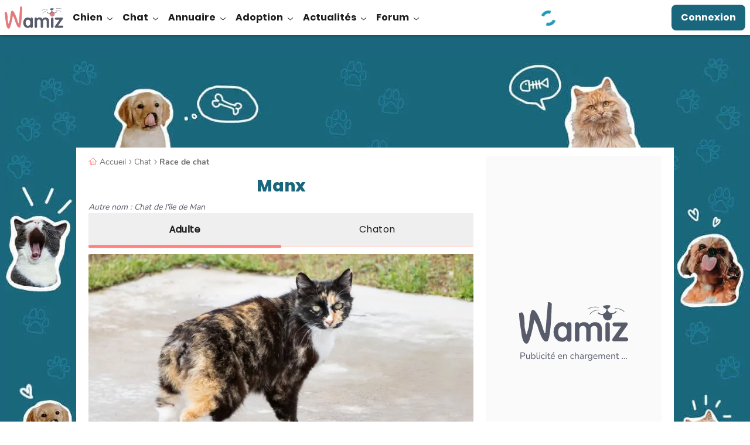

--- FILE ---
content_type: image/svg+xml
request_url: https://wamiz.com/build/images/icons/breed/temperament/cat-playful.svg?v=91c99e3b
body_size: 936
content:
<svg xmlns="http://www.w3.org/2000/svg" viewBox="0 0 91.77 97.26"><path fill="#e9b56e" d="M14.57 71.5s1.27 7.03 3.83 11.13c1.31 2.1 6.77 5.24 11.2 4.47 6.83-1.17 9.19-4.62 10.1-8.84 1.06-4.83-.33-10.28-.79-12.94a18.27 18.27 0 0 0-.93-17.78c-3.61 2.87-8.04 8.74-7.81 10.62 0 0-7.84.39-11.65 2.4a26.98 26.98 0 0 0-11.57-5.94c-.92 8.9 6.04 15.87 7.62 16.87z"/><path fill="#e9b56e" d="M39.79 63.35S53.76 51.46 58.85 46s13.97-8.69 17-8.5 3.21-14.38-2.65-17.75c-7.98-4.58-19.21 9.06-22.84 6.8s5.69-7.65 11.7-10.38a16.9 16.9 0 0 1 13.02 0c5.67 2.83 8.12 13.21 6.42 21.33 0 0 5.14 8.1 6.42 13.04 1.32 5.08.19 14-1.89 18.41s-1.13 10.65-.56 12.91.56 7.37-4.54 7.74-17.91 3.21-17.07 0 2.73-3.58 8.58-3.96 5.03-6.65 4.46-8.92-14.84 2.88-17.68 7.4-4.72 9.15-14.72 9.45c-6.8.2-12.46.25-11.7-2.27.72-2.4 2.45-1.13 8.3-2.07s-3.61-4.46-3.61-4.46-8.88 7.27-14.16 7.83-11.1.5-8.02-2.59c.81-.81.7.03 5.8-1.48s18.68-25.17 18.68-25.17z"/><g stroke-linecap="round" stroke-linejoin="round" stroke-miterlimit="10"><path fill="none" stroke="#b27328" d="M74.68 55.67s-5.05 7.57-1.39 12.87 3.62 6.25 3.62 6.25M44.48 88.22s5.87-2.38 7-6.8m-25.55 5s8.12-.95 10.76-3.86c3.4-3.75 2.58-10.9 2.58-10.9"/><path fill="none" stroke="#000" d="M18.5 71.64s1.6-2.87 5.33-1.41m5.37-.6s1.71-2.83 5.85-1.22"/><path stroke="#000" d="M29.5 74.2s-2.76-.82-4.28.8l2.83 2.79z"/><path fill="none" stroke="#000" d="M21.17 81.42c7.16 3.02 6.92-3.93 6.92-3.93s3.5 5.88 7.65 1.58m-11.91-2.43s-10.22-3.35-11.96.14m10.25 2.58s-7.34-1.66-8.92 2.92m20.45-6.45s5.7-6.2 13.9-3.42"/><path fill="none" stroke="#000" d="M32.64 78.5s6.88-5.17 11.84-1.72"/></g><path fill="#b27328" d="M21.17 63.15a14.92 14.92 0 0 1 3.81-1.84 19.27 19.27 0 0 1 4.65 0 5.52 5.52 0 0 0-4.74-1.23c-2.8.61-3.76 2.63-3.72 3.07zm2.66 1.75s3.45-1.84 5.37-.97c0 0-4.42 1.23-5.37.97zm27.64-11.82a20.69 20.69 0 0 1 9.9 3.58c4.3 3.23 5.44 6.49 5.44 6.49a31.58 31.58 0 0 0-16.16-9.33zm-3.23 2.9s2.52-.47 6.82 2.76 5.44 6.5 5.44 6.5-2.92-6.2-13.16-8.46zM9.81 57.6s6.45 2.93 6.59 4.6a29.47 29.47 0 0 1-.8 5.72s1.53-6.6-5.79-10.32zm27.7-7.96s-5.4 6.27-4.58 8.32a14.78 14.78 0 0 0 3.76 4.8s-4.65-5.05.82-13.12z"/><path fill="none" stroke="#000" stroke-linecap="round" stroke-linejoin="round" stroke-miterlimit="10" d="M37.51 74.8s3.74-1.93 6.34-.81m-23.15 3.8s-4.43-1.6-6.25.11"/><path d="M50.65 12.13S60.5 3.25 71.96 5.5c0 0-14.52-5.71-21.31 6.62zm10.66.68s10.25-6.76 24.3.38c8.51 4.33 5.73 17 5.73 17s.07-12.68-8.35-16.51a29.55 29.55 0 0 0-21.68-.87zm19.81-9.7S72.56-1.23 67.75 1.2c0 0 5.82-3.7 13.39 1.91z"/><path fill="#b9e1d2" d="M8.46 85.47S1.14 82.4.2 88.2s1.9 6.75 4.13 7.02 7.3.27 7.55-3.66-.7-6.1-3.4-6.1z"/><path fill="none" stroke="#b9e1d2" stroke-linecap="round" stroke-linejoin="round" stroke-miterlimit="10" d="M9.81 92.25a43.3 43.3 0 0 1 5.3 3.08 7.55 7.55 0 0 0 8.72 0c2.13-1.32 8.72-6.17 11.22-5.63s6.58 3.24 9.43 2.14 7.26-5.5 10.65-3.63a7.13 7.13 0 0 1 3.6 5.43"/></svg>


--- FILE ---
content_type: image/svg+xml
request_url: https://wamiz.com/build/images/icons/breed-price.svg?v=6975c1e9
body_size: 2106
content:
<svg xmlns="http://www.w3.org/2000/svg" fill="none" viewBox="0 0 24 22"><g clip-path="url(#a)"><path fill="#B9E4D3" fill-opacity=".3" d="M6.02 19.92a27.81 27.81 0 0 1-2.7-1.99C2.14 17 .94 16 .41 14.63c-1.1-2.8.1-7.92 2.1-10.1 1.3-1.42 3.99-2.4 5.8-3 2.1-.69 4.4-.83 6.57-.33 3.46.8 6.53 3.15 8.15 6.3.58 1.11.98 2.32.96 3.56a8.25 8.25 0 0 1-1.68 4.46 14.2 14.2 0 0 1-6.52 5.25c-2.65 1-5.7 1.05-8.3-.08-.5-.23-1-.49-1.47-.78Z"/><path fill="#1A677D" d="M10.83 3.2c.14-.06.28-.15.42-.18.74-.18 1.5-.23 2.25-.32 1.1-.13 2.2-.14 3.3-.1 1.25.06 2.47.32 3.58.92.4.2.77.48 1.1.78.44.4.74.92.76 1.54.03.56.06 1.13.03 1.69-.01.34-.07.7-.2 1.02-.18.5-.61.8-1.04 1.08-.28.18-.58.34-.87.51l.07.57.04.85c.02.4.09.81.05 1.21-.01.22-.16.46-.32.63a5.84 5.84 0 0 1-2.13 1.45c-.5.2-1.03.39-1.55.51-.48.12-.97.16-1.46.2-.43.04-.88.04-1.32.04-.45 0-.9 0-1.34-.04-1.2-.14-2.4-.3-3.55-.67-.04 0-.09 0-.16-.02l.05.67c0 .03.06.08.1.1.95.31 1.9.64 2.85.91.47.14.98.17 1.47.23 1.03.13 2.07.13 3.1.1.52 0 1.03-.1 1.55-.14a8.3 8.3 0 0 0 2.06-.47 6.2 6.2 0 0 0 2.1-1.22l.07-.04c-.03-.78-.2-1.5-.9-1.98a.27.27 0 0 0 .03-.04c.1.06.22.1.3.18.47.41.73.94.8 1.55.08.55.11 1.11.16 1.67.05.54 0 1.04-.34 1.5-.25.35-.6.59-.97.78-.53.28-1.1.47-1.7.59-.4.08-.81.21-1.22.3-.4.08-.78.15-1.17.18-.76.07-1.52.14-2.28.15-.54 0-1.08-.09-1.62-.15-1.03-.1-2-.38-2.97-.72a3.35 3.35 0 0 1-1.28-.78c-.3-.3-.43-.68-.44-1.09-.02-.44 0-.9.03-1.34.02-.32.07-.64.1-.96-.38-.17-.77-.32-1.14-.52-.65-.33-1.1-.83-1.17-1.57a12.2 12.2 0 0 1-.04-1.6 4 4 0 0 1 .3-1.45c.25-.58.6-1.09 1.2-1.35.25-.1.52-.1.8-.16-.2-.8-.13-1.66-.13-2.51 0-.3 0-.6.05-.88.07-.4.33-.7.65-.92a4.4 4.4 0 0 1 1.67-.7h.2c-.02.03-.04.06-.07.07-.5.14-.95.41-1.39.7-.37.23-.7.52-.74 1.01-.02.31 0 .63-.03.94-.02.21.05.32.25.4.78.36 1.57.7 2.42.87a26.26 26.26 0 0 0 3.97.53c.89.02 1.78-.02 2.66-.08.42-.03.85-.14 1.26-.26a5.71 5.71 0 0 0 2.65-1.56c.09-.1.1-.18.07-.27-.1-.37-.28-.7-.55-.97a3.91 3.91 0 0 0-1.75-1.03 17.6 17.6 0 0 0-1.73-.41c-.5-.1-1-.18-1.5-.2-1.3 0-2.6-.04-3.88.11-.52.07-1.05.1-1.58.16h.01Zm11 2.85-.52.55c.27.56.3 1.18.27 1.83.07-.06.12-.12.13-.19.05-.35.12-.7.14-1.06.03-.37 0-.75 0-1.12l.02-.06a.63.63 0 0 0-.05.05Zm-13.2 9.7h-.08c.01.49 0 .98.04 1.46s.37.79.81 1.04c-.17-.7-.31-1.38.05-2.03l-.83-.47Zm11.39-5.56-.22.06-1 .3c-.34.1-.68.1-1.02.12-.64.03-1.28.13-1.92.14-.8 0-1.6-.03-2.4-.07a9.46 9.46 0 0 1-1.29-.15c-.77-.16-1.53-.3-2.25-.63a2.84 2.84 0 0 1-1.5-1.4c-.02-.06-.1-.12-.16-.13a1.1 1.1 0 0 0-.85.28 2.63 2.63 0 0 0-.92 1.76c-.01.09 0 .23.05.27.36.25.72.51 1.1.73a9.28 9.28 0 0 0 4.37 1.07h.5c.49 0 .99.02 1.48 0a29 29 0 0 0 1.64-.11 6.27 6.27 0 0 0 2.78-.9c.6-.34 1.12-.78 1.6-1.32v-.02Zm-9.34-2.71c.03.33.06.66.07.99 0 .27.02.56-.03.83-.06.34-.01.45.32.53l.1.02 1.2.24a3.18 3.18 0 0 1-.08-2.2l-1.58-.41Zm1.25 7.59a2.78 2.78 0 0 1-.18-2.04l-1.38-.16v2c.5.05 1.01.12 1.56.2Zm3.24-.03 1.45-.23-.33-2.05-1.34.2c.3.64.5 1.3.22 2.08Zm-2.6-7.12.15 2.22 1.2.1c-.05-.4-.11-.75-.12-1.1 0-.35.04-.7.06-1.05l-1.28-.18Zm3 2.37a5.48 5.48 0 0 1-.07-2.08l-1.27-.09.07 2.13c.4.08.83.02 1.27.04Zm.28-2.08c.04.3.1.57.12.85.02.34.03.69.02 1.04 0 .17 0 .2.17.19l.43-.04.75-.08c-.22-.66-.17-1.3-.15-1.95h-1.34Zm-4.9 10.66c-.11-.7-.15-1.35.12-1.99l-1.45-.55.06.56c.02.22.06.44.07.66.02.28 0 .56.02.84 0 .04.02.1.05.1l1.12.38Zm1.15-5.82c.02.18.05.32.05.47.03.47.05.95.09 1.42 0 .05.06.13.1.13l1.18.06a3.45 3.45 0 0 1-.18-2.02l-1.24-.06Zm2.2 4.31c.18.68.09 1.32-.23 2l1.4-.07c.02-.67-.14-1.3.03-1.93h-1.2Zm-.54 1.96.24-1.95-1.29-.12c.25.67.1 1.29-.18 1.94.43.04.83.1 1.23.13Zm2.83-6.59c.28.62.5 1.26.41 1.98l1-.37c.03-.01.05-.1.05-.16l-.14-.9-.15-.96-1.17.41Zm-2.73 2.39c.32-.03.66.05 1-.06l-.16-2.08-1.03.08.19 2.06ZM10 14.76a3.12 3.12 0 0 1 .04-1.95l-1.14-.38-.08 2.04 1.18.29Zm8.25 2.35c.34.57.33 1.18.26 1.81.3-.08.58-.17.86-.23.15-.03.17-.1.16-.23l-.04-1.15v-.53l-1.24.33Zm-10.85-3.2c-.27-.75-.3-1.47.1-2.13l-1.06-.88c-.01.07-.04.13-.04.2 0 .42.01.85.04 1.28 0 .19.05.38.1.56.1.47.46.72.86.97Zm3.92 3.04v2l.85.15.23-1.9-1.08-.25ZM9.43 6.9 9.4 7l.08 1.22v.91c0 .04.05.1.1.12.18.1.38.21.58.3.09.05.2.07.3.1a4.25 4.25 0 0 1-.15-2.34l-.89-.41Zm9 7.22.68-.43c.04-.03.08-.08.08-.12-.03-.26-.08-.51-.1-.77-.05-.32-.08-.65-.12-.98l-.05-.18-.92.57c.35.6.48 1.22.42 1.91Zm-1.4 5.05 1.09-.17c-.02-.63-.16-1.22-.04-1.84l-.93.13c.12.63.1 1.24-.12 1.89Zm4.05-1.15c.32-.26.64-.48.74-.88.13-.49.07-.97.05-1.46 0-.16-.02-.3-.03-.43l-.98.87c.39.57.35 1.21.22 1.9Zm-4.24-.65-1.17.07c.25.6.36 1.23.13 1.9h.25c.07-.02.15-.04.23-.04.23-.01.27-.06.29-.29l.14-.99.13-.65Zm1.78-7.35A3.32 3.32 0 0 1 18.5 8l-.88.12.1 1.95.89-.05ZM8.58 12.37c-.3-.15-.58-.3-.87-.43l-.05.74c0 .35.03.7 0 1.05-.01.26-.02.3.22.4l.54.2c-.13-.7-.08-1.34.15-1.97Zm11.34 6.1.74-.28V16.2l-.96.48c.28.55.24 1.15.21 1.77Zm-.48-10.72-.62.17.1 2.1.77-.24c-.23-.66-.17-1.33-.25-2.03Zm-.24 3.68c.33.53.45 1.15.41 1.83.15-.16.3-.32.37-.5.07-.2.07-.42.09-.62l.04-1.62-.01-.18-.9 1.1ZM9.13 8.9c-.2-.72-.22-1.43.05-2.12l-.7-.49c.08.94 0 1.87.65 2.61Zm12.14-.06a4.75 4.75 0 0 1-.17-2.04l-.68.45c.38.58.33 1.24.34 1.92l.52-.33Zm-1.54-1.22c.3.64.3 1.3.26 2 .13-.06.24-.1.33-.17.04-.04.1-.12.08-.17-.18-.62-.14-1.25-.18-1.89l-.5.23Z"/><path fill="#1A677D" d="m21.86 6.06-.04-.01.06-.05-.02.06Z"/></g><defs><clipPath id="a"><path fill="#fff" d="M0 .9h24v20.64H0z"/></clipPath></defs></svg>


--- FILE ---
content_type: application/javascript; charset=utf-8
request_url: https://fundingchoicesmessages.google.com/f/AGSKWxWkxIzrUNtXZdZx7_5rTY3ck6o2z2krc7l5RXiRx7DifiomoaVKMWkraa_5ag3LzVtWz1xhD1aPsBssUeOSWz04r1ricrps1zNlI9mvjmPDn2_slfJ9nIXritIeOON_vKB1caKhBA==?fccs=W251bGwsbnVsbCxudWxsLG51bGwsbnVsbCxudWxsLFsxNzY5NjQ1OTkyLDg1MzAwMDAwMF0sbnVsbCxudWxsLG51bGwsW251bGwsWzcsNl0sbnVsbCxudWxsLG51bGwsbnVsbCxudWxsLG51bGwsbnVsbCxudWxsLG51bGwsMV0sImh0dHBzOi8vd2FtaXouY29tL2NoYXRzL21hbngtMzciLG51bGwsW1s4LCJvMVpRSzlJWHhXTSJdLFs5LCJlbi1VUyJdLFsxNiwiWzEsMSwxXSJdLFsxOSwiMiJdLFsxNywiWzBdIl0sWzI0LCIiXSxbMjksImZhbHNlIl1dXQ
body_size: 122
content:
if (typeof __googlefc.fcKernelManager.run === 'function') {"use strict";this.default_ContributorServingResponseClientJs=this.default_ContributorServingResponseClientJs||{};(function(_){var window=this;
try{
var qp=function(a){this.A=_.t(a)};_.u(qp,_.J);var rp=function(a){this.A=_.t(a)};_.u(rp,_.J);rp.prototype.getWhitelistStatus=function(){return _.F(this,2)};var sp=function(a){this.A=_.t(a)};_.u(sp,_.J);var tp=_.ed(sp),up=function(a,b,c){this.B=a;this.j=_.A(b,qp,1);this.l=_.A(b,_.Pk,3);this.F=_.A(b,rp,4);a=this.B.location.hostname;this.D=_.Fg(this.j,2)&&_.O(this.j,2)!==""?_.O(this.j,2):a;a=new _.Qg(_.Qk(this.l));this.C=new _.dh(_.q.document,this.D,a);this.console=null;this.o=new _.mp(this.B,c,a)};
up.prototype.run=function(){if(_.O(this.j,3)){var a=this.C,b=_.O(this.j,3),c=_.fh(a),d=new _.Wg;b=_.hg(d,1,b);c=_.C(c,1,b);_.jh(a,c)}else _.gh(this.C,"FCNEC");_.op(this.o,_.A(this.l,_.De,1),this.l.getDefaultConsentRevocationText(),this.l.getDefaultConsentRevocationCloseText(),this.l.getDefaultConsentRevocationAttestationText(),this.D);_.pp(this.o,_.F(this.F,1),this.F.getWhitelistStatus());var e;a=(e=this.B.googlefc)==null?void 0:e.__executeManualDeployment;a!==void 0&&typeof a==="function"&&_.To(this.o.G,
"manualDeploymentApi")};var vp=function(){};vp.prototype.run=function(a,b,c){var d;return _.v(function(e){d=tp(b);(new up(a,d,c)).run();return e.return({})})};_.Tk(7,new vp);
}catch(e){_._DumpException(e)}
}).call(this,this.default_ContributorServingResponseClientJs);
// Google Inc.

//# sourceURL=/_/mss/boq-content-ads-contributor/_/js/k=boq-content-ads-contributor.ContributorServingResponseClientJs.en_US.o1ZQK9IXxWM.es5.O/d=1/exm=ad_blocking_detection_executable,kernel_loader,loader_js_executable/ed=1/rs=AJlcJMzkWD0vxt1gVcfmiBA6nHi7pe9_aQ/m=cookie_refresh_executable
__googlefc.fcKernelManager.run('\x5b\x5b\x5b7,\x22\x5b\x5bnull,\\\x22wamiz.com\\\x22,\\\x22AKsRol80lFCpbvkRrihbk1gqNWSs8dl2JOj6P6E9d-of4QvhsfYZsfn_euV29VtIMF0-2B8L4IixyOWPq7oeV1FNdJTjdMpUSyA6edhGJZL0DOza4ZyEXO4QB6oeLEHs7sayY-asg41wDKiA_tpc3mZiTZAQezXnuQ\\\\u003d\\\\u003d\\\x22\x5d,null,\x5b\x5bnull,null,null,\\\x22https:\/\/fundingchoicesmessages.google.com\/f\/AGSKWxULf6xj6HP-PfTmbHPjVo_0JL0OjyqIMPJoZu3d1tKFYWbBzvmhb5fYb-OJq1bMpTQju_g6fCA69Pbe5Ns2GMEEtbQmBP1kaqJcGRE1nNBWdjSPbytO1FCZH6miiS-ILxzyhqmrjw\\\\u003d\\\\u003d\\\x22\x5d,null,null,\x5bnull,null,null,\\\x22https:\/\/fundingchoicesmessages.google.com\/el\/AGSKWxXVLWy458sdgw_7N60i6P4Exw6EUQDe54q31jeMn8HTFzwylqcYEDzfU8OhiaKGA_R9lunFlL92NXcciFJ627Sc-dy-LxFVkiqfAiIf72DPcpL9x8wD40U5pL6l5KWnYLWYdL25FA\\\\u003d\\\\u003d\\\x22\x5d,null,\x5bnull,\x5b7,6\x5d,null,null,null,null,null,null,null,null,null,1\x5d\x5d,\x5b3,1\x5d\x5d\x22\x5d\x5d,\x5bnull,null,null,\x22https:\/\/fundingchoicesmessages.google.com\/f\/AGSKWxWESfThAc7jNaWZAPsrLfJh1F9CRQ4QTXZTNTEo28RjnOtAXX-BWDMlTHso58WUYxd3HuTcYd7TOzE2XZ9TUjyMMtBL9r-tc4ssd6dcCWBPNEVQzquVQu-OYS5o5mHjnIOGLg2JgQ\\u003d\\u003d\x22\x5d\x5d');}

--- FILE ---
content_type: application/javascript
request_url: https://wamiz.com/build/9007.js?v=1b0d46d3
body_size: 6646
content:
"use strict";(self.webpackChunk=self.webpackChunk||[]).push([[9007],{49007:(e,t,n)=>{function r(e){if(null==e)return window;if("[object Window]"!==e.toString()){var t=e.ownerDocument;return t&&t.defaultView||window}return e}function o(e){return e instanceof r(e).Element||e instanceof Element}function i(e){return e instanceof r(e).HTMLElement||e instanceof HTMLElement}function a(e){return"undefined"!=typeof ShadowRoot&&(e instanceof r(e).ShadowRoot||e instanceof ShadowRoot)}n.d(t,{n4:()=>ge});var s=Math.max,f=Math.min,c=Math.round;function u(){var e=navigator.userAgentData;return null!=e&&e.brands?e.brands.map((function(e){return e.brand+"/"+e.version})).join(" "):navigator.userAgent}function p(){return!/^((?!chrome|android).)*safari/i.test(u())}function l(e,t,n){void 0===t&&(t=!1),void 0===n&&(n=!1);var a=e.getBoundingClientRect(),s=1,f=1;t&&i(e)&&(s=e.offsetWidth>0&&c(a.width)/e.offsetWidth||1,f=e.offsetHeight>0&&c(a.height)/e.offsetHeight||1);var u=(o(e)?r(e):window).visualViewport,l=!p()&&n,d=(a.left+(l&&u?u.offsetLeft:0))/s,h=(a.top+(l&&u?u.offsetTop:0))/f,m=a.width/s,v=a.height/f;return{width:m,height:v,top:h,right:d+m,bottom:h+v,left:d,x:d,y:h}}function d(e){var t=r(e);return{scrollLeft:t.pageXOffset,scrollTop:t.pageYOffset}}function h(e){return e?(e.nodeName||"").toLowerCase():null}function m(e){return((o(e)?e.ownerDocument:e.document)||window.document).documentElement}function v(e){return l(m(e)).left+d(e).scrollLeft}function g(e){return r(e).getComputedStyle(e)}function y(e){var t=g(e),n=t.overflow,r=t.overflowX,o=t.overflowY;return/auto|scroll|overlay|hidden/.test(n+o+r)}function b(e,t,n){void 0===n&&(n=!1);var o=i(t),a=i(t)&&function(e){var t=e.getBoundingClientRect(),n=c(t.width)/e.offsetWidth||1,r=c(t.height)/e.offsetHeight||1;return 1!==n||1!==r}(t),s=m(t),f=l(e,a,n),u={scrollLeft:0,scrollTop:0},p={x:0,y:0};return(o||!o&&!n)&&(("body"!==h(t)||y(s))&&(u=function(e){return e!==r(e)&&i(e)?function(e){return{scrollLeft:e.scrollLeft,scrollTop:e.scrollTop}}(e):d(e)}(t)),i(t)?((p=l(t,!0)).x+=t.clientLeft,p.y+=t.clientTop):s&&(p.x=v(s))),{x:f.left+u.scrollLeft-p.x,y:f.top+u.scrollTop-p.y,width:f.width,height:f.height}}function w(e){var t=l(e),n=e.offsetWidth,r=e.offsetHeight;return Math.abs(t.width-n)<=1&&(n=t.width),Math.abs(t.height-r)<=1&&(r=t.height),{x:e.offsetLeft,y:e.offsetTop,width:n,height:r}}function x(e){return"html"===h(e)?e:e.assignedSlot||e.parentNode||(a(e)?e.host:null)||m(e)}function O(e){return["html","body","#document"].indexOf(h(e))>=0?e.ownerDocument.body:i(e)&&y(e)?e:O(x(e))}function j(e,t){var n;void 0===t&&(t=[]);var o=O(e),i=o===(null==(n=e.ownerDocument)?void 0:n.body),a=r(o),s=i?[a].concat(a.visualViewport||[],y(o)?o:[]):o,f=t.concat(s);return i?f:f.concat(j(x(s)))}function E(e){return["table","td","th"].indexOf(h(e))>=0}function D(e){return i(e)&&"fixed"!==g(e).position?e.offsetParent:null}function A(e){for(var t=r(e),n=D(e);n&&E(n)&&"static"===g(n).position;)n=D(n);return n&&("html"===h(n)||"body"===h(n)&&"static"===g(n).position)?t:n||function(e){var t=/firefox/i.test(u());if(/Trident/i.test(u())&&i(e)&&"fixed"===g(e).position)return null;var n=x(e);for(a(n)&&(n=n.host);i(n)&&["html","body"].indexOf(h(n))<0;){var r=g(n);if("none"!==r.transform||"none"!==r.perspective||"paint"===r.contain||-1!==["transform","perspective"].indexOf(r.willChange)||t&&"filter"===r.willChange||t&&r.filter&&"none"!==r.filter)return n;n=n.parentNode}return null}(e)||t}var k="top",L="bottom",W="right",M="left",P="auto",B=[k,L,W,M],H="start",R="end",T="clippingParents",C="viewport",S="popper",V="reference",q=B.reduce((function(e,t){return e.concat([t+"-"+H,t+"-"+R])}),[]),N=[].concat(B,[P]).reduce((function(e,t){return e.concat([t,t+"-"+H,t+"-"+R])}),[]),I=["beforeRead","read","afterRead","beforeMain","main","afterMain","beforeWrite","write","afterWrite"];function F(e){var t=new Map,n=new Set,r=[];function o(e){n.add(e.name),[].concat(e.requires||[],e.requiresIfExists||[]).forEach((function(e){if(!n.has(e)){var r=t.get(e);r&&o(r)}})),r.push(e)}return e.forEach((function(e){t.set(e.name,e)})),e.forEach((function(e){n.has(e.name)||o(e)})),r}function U(e){var t;return function(){return t||(t=new Promise((function(n){Promise.resolve().then((function(){t=void 0,n(e())}))}))),t}}var z={placement:"bottom",modifiers:[],strategy:"absolute"};function _(){for(var e=arguments.length,t=new Array(e),n=0;n<e;n++)t[n]=arguments[n];return!t.some((function(e){return!(e&&"function"==typeof e.getBoundingClientRect)}))}function X(e){void 0===e&&(e={});var t=e,n=t.defaultModifiers,r=void 0===n?[]:n,i=t.defaultOptions,a=void 0===i?z:i;return function(e,t,n){void 0===n&&(n=a);var i={placement:"bottom",orderedModifiers:[],options:Object.assign({},z,a),modifiersData:{},elements:{reference:e,popper:t},attributes:{},styles:{}},s=[],f=!1,c={state:i,setOptions:function(n){var f="function"==typeof n?n(i.options):n;u(),i.options=Object.assign({},a,i.options,f),i.scrollParents={reference:o(e)?j(e):e.contextElement?j(e.contextElement):[],popper:j(t)};var p=function(e){var t=F(e);return I.reduce((function(e,n){return e.concat(t.filter((function(e){return e.phase===n})))}),[])}(function(e){var t=e.reduce((function(e,t){var n=e[t.name];return e[t.name]=n?Object.assign({},n,t,{options:Object.assign({},n.options,t.options),data:Object.assign({},n.data,t.data)}):t,e}),{});return Object.keys(t).map((function(e){return t[e]}))}([].concat(r,i.options.modifiers)));return i.orderedModifiers=p.filter((function(e){return e.enabled})),i.orderedModifiers.forEach((function(e){var t=e.name,n=e.options,r=void 0===n?{}:n,o=e.effect;if("function"==typeof o){var a=o({state:i,name:t,instance:c,options:r}),f=function(){};s.push(a||f)}})),c.update()},forceUpdate:function(){if(!f){var e=i.elements,t=e.reference,n=e.popper;if(_(t,n)){i.rects={reference:b(t,A(n),"fixed"===i.options.strategy),popper:w(n)},i.reset=!1,i.placement=i.options.placement,i.orderedModifiers.forEach((function(e){return i.modifiersData[e.name]=Object.assign({},e.data)}));for(var r=0;r<i.orderedModifiers.length;r++)if(!0!==i.reset){var o=i.orderedModifiers[r],a=o.fn,s=o.options,u=void 0===s?{}:s,p=o.name;"function"==typeof a&&(i=a({state:i,options:u,name:p,instance:c})||i)}else i.reset=!1,r=-1}}},update:U((function(){return new Promise((function(e){c.forceUpdate(),e(i)}))})),destroy:function(){u(),f=!0}};if(!_(e,t))return c;function u(){s.forEach((function(e){return e()})),s=[]}return c.setOptions(n).then((function(e){!f&&n.onFirstUpdate&&n.onFirstUpdate(e)})),c}}var Y={passive:!0};function G(e){return e.split("-")[0]}function J(e){return e.split("-")[1]}function K(e){return["top","bottom"].indexOf(e)>=0?"x":"y"}function Q(e){var t,n=e.reference,r=e.element,o=e.placement,i=o?G(o):null,a=o?J(o):null,s=n.x+n.width/2-r.width/2,f=n.y+n.height/2-r.height/2;switch(i){case k:t={x:s,y:n.y-r.height};break;case L:t={x:s,y:n.y+n.height};break;case W:t={x:n.x+n.width,y:f};break;case M:t={x:n.x-r.width,y:f};break;default:t={x:n.x,y:n.y}}var c=i?K(i):null;if(null!=c){var u="y"===c?"height":"width";switch(a){case H:t[c]=t[c]-(n[u]/2-r[u]/2);break;case R:t[c]=t[c]+(n[u]/2-r[u]/2)}}return t}var Z={top:"auto",right:"auto",bottom:"auto",left:"auto"};function $(e){var t,n=e.popper,o=e.popperRect,i=e.placement,a=e.variation,s=e.offsets,f=e.position,u=e.gpuAcceleration,p=e.adaptive,l=e.roundOffsets,d=e.isFixed,h=s.x,v=void 0===h?0:h,y=s.y,b=void 0===y?0:y,w="function"==typeof l?l({x:v,y:b}):{x:v,y:b};v=w.x,b=w.y;var x=s.hasOwnProperty("x"),O=s.hasOwnProperty("y"),j=M,E=k,D=window;if(p){var P=A(n),B="clientHeight",H="clientWidth";if(P===r(n)&&"static"!==g(P=m(n)).position&&"absolute"===f&&(B="scrollHeight",H="scrollWidth"),i===k||(i===M||i===W)&&a===R)E=L,b-=(d&&P===D&&D.visualViewport?D.visualViewport.height:P[B])-o.height,b*=u?1:-1;if(i===M||(i===k||i===L)&&a===R)j=W,v-=(d&&P===D&&D.visualViewport?D.visualViewport.width:P[H])-o.width,v*=u?1:-1}var T,C=Object.assign({position:f},p&&Z),S=!0===l?function(e){var t=e.x,n=e.y,r=window.devicePixelRatio||1;return{x:c(t*r)/r||0,y:c(n*r)/r||0}}({x:v,y:b}):{x:v,y:b};return v=S.x,b=S.y,u?Object.assign({},C,((T={})[E]=O?"0":"",T[j]=x?"0":"",T.transform=(D.devicePixelRatio||1)<=1?"translate("+v+"px, "+b+"px)":"translate3d("+v+"px, "+b+"px, 0)",T)):Object.assign({},C,((t={})[E]=O?b+"px":"",t[j]=x?v+"px":"",t.transform="",t))}const ee={name:"offset",enabled:!0,phase:"main",requires:["popperOffsets"],fn:function(e){var t=e.state,n=e.options,r=e.name,o=n.offset,i=void 0===o?[0,0]:o,a=N.reduce((function(e,n){return e[n]=function(e,t,n){var r=G(e),o=[M,k].indexOf(r)>=0?-1:1,i="function"==typeof n?n(Object.assign({},t,{placement:e})):n,a=i[0],s=i[1];return a=a||0,s=(s||0)*o,[M,W].indexOf(r)>=0?{x:s,y:a}:{x:a,y:s}}(n,t.rects,i),e}),{}),s=a[t.placement],f=s.x,c=s.y;null!=t.modifiersData.popperOffsets&&(t.modifiersData.popperOffsets.x+=f,t.modifiersData.popperOffsets.y+=c),t.modifiersData[r]=a}};var te={left:"right",right:"left",bottom:"top",top:"bottom"};function ne(e){return e.replace(/left|right|bottom|top/g,(function(e){return te[e]}))}var re={start:"end",end:"start"};function oe(e){return e.replace(/start|end/g,(function(e){return re[e]}))}function ie(e,t){var n=t.getRootNode&&t.getRootNode();if(e.contains(t))return!0;if(n&&a(n)){var r=t;do{if(r&&e.isSameNode(r))return!0;r=r.parentNode||r.host}while(r)}return!1}function ae(e){return Object.assign({},e,{left:e.x,top:e.y,right:e.x+e.width,bottom:e.y+e.height})}function se(e,t,n){return t===C?ae(function(e,t){var n=r(e),o=m(e),i=n.visualViewport,a=o.clientWidth,s=o.clientHeight,f=0,c=0;if(i){a=i.width,s=i.height;var u=p();(u||!u&&"fixed"===t)&&(f=i.offsetLeft,c=i.offsetTop)}return{width:a,height:s,x:f+v(e),y:c}}(e,n)):o(t)?function(e,t){var n=l(e,!1,"fixed"===t);return n.top=n.top+e.clientTop,n.left=n.left+e.clientLeft,n.bottom=n.top+e.clientHeight,n.right=n.left+e.clientWidth,n.width=e.clientWidth,n.height=e.clientHeight,n.x=n.left,n.y=n.top,n}(t,n):ae(function(e){var t,n=m(e),r=d(e),o=null==(t=e.ownerDocument)?void 0:t.body,i=s(n.scrollWidth,n.clientWidth,o?o.scrollWidth:0,o?o.clientWidth:0),a=s(n.scrollHeight,n.clientHeight,o?o.scrollHeight:0,o?o.clientHeight:0),f=-r.scrollLeft+v(e),c=-r.scrollTop;return"rtl"===g(o||n).direction&&(f+=s(n.clientWidth,o?o.clientWidth:0)-i),{width:i,height:a,x:f,y:c}}(m(e)))}function fe(e,t,n,r){var a="clippingParents"===t?function(e){var t=j(x(e)),n=["absolute","fixed"].indexOf(g(e).position)>=0&&i(e)?A(e):e;return o(n)?t.filter((function(e){return o(e)&&ie(e,n)&&"body"!==h(e)})):[]}(e):[].concat(t),c=[].concat(a,[n]),u=c[0],p=c.reduce((function(t,n){var o=se(e,n,r);return t.top=s(o.top,t.top),t.right=f(o.right,t.right),t.bottom=f(o.bottom,t.bottom),t.left=s(o.left,t.left),t}),se(e,u,r));return p.width=p.right-p.left,p.height=p.bottom-p.top,p.x=p.left,p.y=p.top,p}function ce(e){return Object.assign({},{top:0,right:0,bottom:0,left:0},e)}function ue(e,t){return t.reduce((function(t,n){return t[n]=e,t}),{})}function pe(e,t){void 0===t&&(t={});var n=t,r=n.placement,i=void 0===r?e.placement:r,a=n.strategy,s=void 0===a?e.strategy:a,f=n.boundary,c=void 0===f?T:f,u=n.rootBoundary,p=void 0===u?C:u,d=n.elementContext,h=void 0===d?S:d,v=n.altBoundary,g=void 0!==v&&v,y=n.padding,b=void 0===y?0:y,w=ce("number"!=typeof b?b:ue(b,B)),x=h===S?V:S,O=e.rects.popper,j=e.elements[g?x:h],E=fe(o(j)?j:j.contextElement||m(e.elements.popper),c,p,s),D=l(e.elements.reference),A=Q({reference:D,element:O,strategy:"absolute",placement:i}),M=ae(Object.assign({},O,A)),P=h===S?M:D,H={top:E.top-P.top+w.top,bottom:P.bottom-E.bottom+w.bottom,left:E.left-P.left+w.left,right:P.right-E.right+w.right},R=e.modifiersData.offset;if(h===S&&R){var q=R[i];Object.keys(H).forEach((function(e){var t=[W,L].indexOf(e)>=0?1:-1,n=[k,L].indexOf(e)>=0?"y":"x";H[e]+=q[n]*t}))}return H}function le(e,t,n){return s(e,f(t,n))}const de={name:"preventOverflow",enabled:!0,phase:"main",fn:function(e){var t=e.state,n=e.options,r=e.name,o=n.mainAxis,i=void 0===o||o,a=n.altAxis,c=void 0!==a&&a,u=n.boundary,p=n.rootBoundary,l=n.altBoundary,d=n.padding,h=n.tether,m=void 0===h||h,v=n.tetherOffset,g=void 0===v?0:v,y=pe(t,{boundary:u,rootBoundary:p,padding:d,altBoundary:l}),b=G(t.placement),x=J(t.placement),O=!x,j=K(b),E=function(e){return"x"===e?"y":"x"}(j),D=t.modifiersData.popperOffsets,P=t.rects.reference,B=t.rects.popper,R="function"==typeof g?g(Object.assign({},t.rects,{placement:t.placement})):g,T="number"==typeof R?{mainAxis:R,altAxis:R}:Object.assign({mainAxis:0,altAxis:0},R),C=t.modifiersData.offset?t.modifiersData.offset[t.placement]:null,S={x:0,y:0};if(D){if(i){var V,q="y"===j?k:M,N="y"===j?L:W,I="y"===j?"height":"width",F=D[j],U=F+y[q],z=F-y[N],_=m?-B[I]/2:0,X=x===H?P[I]:B[I],Y=x===H?-B[I]:-P[I],Q=t.elements.arrow,Z=m&&Q?w(Q):{width:0,height:0},$=t.modifiersData["arrow#persistent"]?t.modifiersData["arrow#persistent"].padding:{top:0,right:0,bottom:0,left:0},ee=$[q],te=$[N],ne=le(0,P[I],Z[I]),re=O?P[I]/2-_-ne-ee-T.mainAxis:X-ne-ee-T.mainAxis,oe=O?-P[I]/2+_+ne+te+T.mainAxis:Y+ne+te+T.mainAxis,ie=t.elements.arrow&&A(t.elements.arrow),ae=ie?"y"===j?ie.clientTop||0:ie.clientLeft||0:0,se=null!=(V=null==C?void 0:C[j])?V:0,fe=F+oe-se,ce=le(m?f(U,F+re-se-ae):U,F,m?s(z,fe):z);D[j]=ce,S[j]=ce-F}if(c){var ue,de="x"===j?k:M,he="x"===j?L:W,me=D[E],ve="y"===E?"height":"width",ge=me+y[de],ye=me-y[he],be=-1!==[k,M].indexOf(b),we=null!=(ue=null==C?void 0:C[E])?ue:0,xe=be?ge:me-P[ve]-B[ve]-we+T.altAxis,Oe=be?me+P[ve]+B[ve]-we-T.altAxis:ye,je=m&&be?function(e,t,n){var r=le(e,t,n);return r>n?n:r}(xe,me,Oe):le(m?xe:ge,me,m?Oe:ye);D[E]=je,S[E]=je-me}t.modifiersData[r]=S}},requiresIfExists:["offset"]};const he={name:"arrow",enabled:!0,phase:"main",fn:function(e){var t,n=e.state,r=e.name,o=e.options,i=n.elements.arrow,a=n.modifiersData.popperOffsets,s=G(n.placement),f=K(s),c=[M,W].indexOf(s)>=0?"height":"width";if(i&&a){var u=function(e,t){return ce("number"!=typeof(e="function"==typeof e?e(Object.assign({},t.rects,{placement:t.placement})):e)?e:ue(e,B))}(o.padding,n),p=w(i),l="y"===f?k:M,d="y"===f?L:W,h=n.rects.reference[c]+n.rects.reference[f]-a[f]-n.rects.popper[c],m=a[f]-n.rects.reference[f],v=A(i),g=v?"y"===f?v.clientHeight||0:v.clientWidth||0:0,y=h/2-m/2,b=u[l],x=g-p[c]-u[d],O=g/2-p[c]/2+y,j=le(b,O,x),E=f;n.modifiersData[r]=((t={})[E]=j,t.centerOffset=j-O,t)}},effect:function(e){var t=e.state,n=e.options.element,r=void 0===n?"[data-popper-arrow]":n;null!=r&&("string"!=typeof r||(r=t.elements.popper.querySelector(r)))&&ie(t.elements.popper,r)&&(t.elements.arrow=r)},requires:["popperOffsets"],requiresIfExists:["preventOverflow"]};function me(e,t,n){return void 0===n&&(n={x:0,y:0}),{top:e.top-t.height-n.y,right:e.right-t.width+n.x,bottom:e.bottom-t.height+n.y,left:e.left-t.width-n.x}}function ve(e){return[k,W,L,M].some((function(t){return e[t]>=0}))}var ge=X({defaultModifiers:[{name:"eventListeners",enabled:!0,phase:"write",fn:function(){},effect:function(e){var t=e.state,n=e.instance,o=e.options,i=o.scroll,a=void 0===i||i,s=o.resize,f=void 0===s||s,c=r(t.elements.popper),u=[].concat(t.scrollParents.reference,t.scrollParents.popper);return a&&u.forEach((function(e){e.addEventListener("scroll",n.update,Y)})),f&&c.addEventListener("resize",n.update,Y),function(){a&&u.forEach((function(e){e.removeEventListener("scroll",n.update,Y)})),f&&c.removeEventListener("resize",n.update,Y)}},data:{}},{name:"popperOffsets",enabled:!0,phase:"read",fn:function(e){var t=e.state,n=e.name;t.modifiersData[n]=Q({reference:t.rects.reference,element:t.rects.popper,strategy:"absolute",placement:t.placement})},data:{}},{name:"computeStyles",enabled:!0,phase:"beforeWrite",fn:function(e){var t=e.state,n=e.options,r=n.gpuAcceleration,o=void 0===r||r,i=n.adaptive,a=void 0===i||i,s=n.roundOffsets,f=void 0===s||s,c={placement:G(t.placement),variation:J(t.placement),popper:t.elements.popper,popperRect:t.rects.popper,gpuAcceleration:o,isFixed:"fixed"===t.options.strategy};null!=t.modifiersData.popperOffsets&&(t.styles.popper=Object.assign({},t.styles.popper,$(Object.assign({},c,{offsets:t.modifiersData.popperOffsets,position:t.options.strategy,adaptive:a,roundOffsets:f})))),null!=t.modifiersData.arrow&&(t.styles.arrow=Object.assign({},t.styles.arrow,$(Object.assign({},c,{offsets:t.modifiersData.arrow,position:"absolute",adaptive:!1,roundOffsets:f})))),t.attributes.popper=Object.assign({},t.attributes.popper,{"data-popper-placement":t.placement})},data:{}},{name:"applyStyles",enabled:!0,phase:"write",fn:function(e){var t=e.state;Object.keys(t.elements).forEach((function(e){var n=t.styles[e]||{},r=t.attributes[e]||{},o=t.elements[e];i(o)&&h(o)&&(Object.assign(o.style,n),Object.keys(r).forEach((function(e){var t=r[e];!1===t?o.removeAttribute(e):o.setAttribute(e,!0===t?"":t)})))}))},effect:function(e){var t=e.state,n={popper:{position:t.options.strategy,left:"0",top:"0",margin:"0"},arrow:{position:"absolute"},reference:{}};return Object.assign(t.elements.popper.style,n.popper),t.styles=n,t.elements.arrow&&Object.assign(t.elements.arrow.style,n.arrow),function(){Object.keys(t.elements).forEach((function(e){var r=t.elements[e],o=t.attributes[e]||{},a=Object.keys(t.styles.hasOwnProperty(e)?t.styles[e]:n[e]).reduce((function(e,t){return e[t]="",e}),{});i(r)&&h(r)&&(Object.assign(r.style,a),Object.keys(o).forEach((function(e){r.removeAttribute(e)})))}))}},requires:["computeStyles"]},ee,{name:"flip",enabled:!0,phase:"main",fn:function(e){var t=e.state,n=e.options,r=e.name;if(!t.modifiersData[r]._skip){for(var o=n.mainAxis,i=void 0===o||o,a=n.altAxis,s=void 0===a||a,f=n.fallbackPlacements,c=n.padding,u=n.boundary,p=n.rootBoundary,l=n.altBoundary,d=n.flipVariations,h=void 0===d||d,m=n.allowedAutoPlacements,v=t.options.placement,g=G(v),y=f||(g===v||!h?[ne(v)]:function(e){if(G(e)===P)return[];var t=ne(e);return[oe(e),t,oe(t)]}(v)),b=[v].concat(y).reduce((function(e,n){return e.concat(G(n)===P?function(e,t){void 0===t&&(t={});var n=t,r=n.placement,o=n.boundary,i=n.rootBoundary,a=n.padding,s=n.flipVariations,f=n.allowedAutoPlacements,c=void 0===f?N:f,u=J(r),p=u?s?q:q.filter((function(e){return J(e)===u})):B,l=p.filter((function(e){return c.indexOf(e)>=0}));0===l.length&&(l=p);var d=l.reduce((function(t,n){return t[n]=pe(e,{placement:n,boundary:o,rootBoundary:i,padding:a})[G(n)],t}),{});return Object.keys(d).sort((function(e,t){return d[e]-d[t]}))}(t,{placement:n,boundary:u,rootBoundary:p,padding:c,flipVariations:h,allowedAutoPlacements:m}):n)}),[]),w=t.rects.reference,x=t.rects.popper,O=new Map,j=!0,E=b[0],D=0;D<b.length;D++){var A=b[D],R=G(A),T=J(A)===H,C=[k,L].indexOf(R)>=0,S=C?"width":"height",V=pe(t,{placement:A,boundary:u,rootBoundary:p,altBoundary:l,padding:c}),I=C?T?W:M:T?L:k;w[S]>x[S]&&(I=ne(I));var F=ne(I),U=[];if(i&&U.push(V[R]<=0),s&&U.push(V[I]<=0,V[F]<=0),U.every((function(e){return e}))){E=A,j=!1;break}O.set(A,U)}if(j)for(var z=function(e){var t=b.find((function(t){var n=O.get(t);if(n)return n.slice(0,e).every((function(e){return e}))}));if(t)return E=t,"break"},_=h?3:1;_>0;_--){if("break"===z(_))break}t.placement!==E&&(t.modifiersData[r]._skip=!0,t.placement=E,t.reset=!0)}},requiresIfExists:["offset"],data:{_skip:!1}},de,he,{name:"hide",enabled:!0,phase:"main",requiresIfExists:["preventOverflow"],fn:function(e){var t=e.state,n=e.name,r=t.rects.reference,o=t.rects.popper,i=t.modifiersData.preventOverflow,a=pe(t,{elementContext:"reference"}),s=pe(t,{altBoundary:!0}),f=me(a,r),c=me(s,o,i),u=ve(f),p=ve(c);t.modifiersData[n]={referenceClippingOffsets:f,popperEscapeOffsets:c,isReferenceHidden:u,hasPopperEscaped:p},t.attributes.popper=Object.assign({},t.attributes.popper,{"data-popper-reference-hidden":u,"data-popper-escaped":p})}}]})}}]);

--- FILE ---
content_type: image/svg+xml
request_url: https://wamiz.com/build/images/icons/breed/blue-eye.svg?v=9d2ce635
body_size: 292
content:
<svg viewBox="0 0 179.69 147.95" xmlns="http://www.w3.org/2000/svg" xmlns:xlink="http://www.w3.org/1999/xlink"><linearGradient id="a" gradientUnits="userSpaceOnUse" x1=".07" x2="179.69" y1="77.48" y2="77.48"><stop offset="0"/><stop offset="1"/></linearGradient><linearGradient id="b" x1="38.35" x2="128.78" xlink:href="#a" y1="62" y2="62"/><linearGradient id="c" x1="0" x2="175.36" xlink:href="#a" y1="44.2" y2="44.2"/><linearGradient id="d" gradientTransform="matrix(.97325912 .22971002 -.22971002 .97325912 12.270013 -30.950087)" x1="127.22" x2="166.72" xlink:href="#a" y1="18.31" y2="18.31"/><path d="m179.69 66.89c0 42.36-49.31 80.6-91.44 81.05-52.76.57-88.18-21.28-88.18-57.84s51.01-83.1 87.57-83.1c44.36 0 90.42 34.63 92.05 59.89z" fill="url(#a)"/><path d="m162.17 65.67c-2 50.91-42.32 79.73-84 79.73s-75.61-25.68-75.61-60 41.02-81 82.67-78.4c33.45 2.09 78.32 24.39 76.94 58.67z" fill="#fff"/><path d="m157.58 63.08c-1.94 47.22-40.22 74-79.88 74s-71.84-23.86-71.84-55.68 39-75.15 78.6-72.73c31.78 1.94 74.42 22.62 73.12 54.41z" fill="#39c"/><circle cx="83.66" cy="65.01" fill="#0b6082" r="54.09"/><circle cx="83.56" cy="62" fill="url(#b)" r="45.21"/><path d="m0 88.4s16.7-82.22 102.89-77.4c55.92 3.13 72.47 14.31 72.47 14.31s-53.29-33.87-110.05-23.25c-62.18 11.63-65.31 86.34-65.31 86.34z" fill="url(#c)"/><path d="m132.48 13.56c27.94 11.2 35.91 19.84 35.91 19.84a182.28 182.28 0 0 0 -32.77-25.14z" fill="url(#d)"/><circle cx="128.86" cy="54.65" fill="#fff" r="16.05"/></svg>

--- FILE ---
content_type: image/svg+xml
request_url: https://wamiz.com/build/images/icons/breed/short-coat.svg?v=2f9d3ffe
body_size: 503
content:
<svg viewBox="0 0 374.02 374.02" xmlns="http://www.w3.org/2000/svg"><path d="m340.8 205.25c-11.7-27.11-1-64.46-1-64.46-20.41 8.74-25.62 70.71-26.86 82.57.49-24-21.63-82.57-21.63-82.57a496.79 496.79 0 0 1 -8.8 117.34c5.45-40.55-15-109.84-15-109.84 1.38 44.47-10.79 78.21-22.44 100.61 9.66-37-14.16-96-14.16-96 .59 8-5.32 71.79-16.87 88.4 8.57-29.33-4.95-71.87-4.95-71.87 1.12 29.58-7.7 52.67-12.81 61.25-14.84-17.06-10.22-74.38-10.22-74.38-15.36 13.13-19.33 71.8-17.68 84.18-1.68-12.67-18.49-43.18-14.65-76.88-6.7 3.49-19.92 47.73-23.41 63.62-1.83-35.42-18.38-73.51-18.38-73.51 3.87 16.51-13.05 73.59-13.05 73.59-14.41-11.69-10.96-84.3-10.96-84.3-13.52 16.51-19.8 57.28-23.59 76.13-25.43-19.01-11.34-81.67-11.34-81.67-18.58 16.54-19.32 73.94-18.56 88.3-11.37-10.76-12.32-53.76-11.79-68.88 0 0-15.84 20.38-16.1 44.05-.24 1.53-.43 3.06-.62 4.57 9.27 91.84 86.8 163.5 181.07 163.5a182.1 182.1 0 0 0 173.9-128.13c1.94-10.22 4-19.72 6.25-27.9q.75-5.24 1.2-10.55c-5.45-3.01-21.35 17.09-27.55 2.83z" fill="#703913"/><path d="m339.55 152c.52 14.85 8.14 49.24-10.25 75 .73-14.11-3.32-70.21-21.25-86.44 0 0 2.93 64.4-8.79 85.56-3.67-18.52-8.09-64.78-20.52-71.45 0 0 3.67 66.16-10.25 77.62 0 0-18.28-56.37-11.73-82.91 0 0-21.24 56.46-18.31 99.67-4.18-20.53-12.52-78.51-21.7-82.45 0 0 7.78 50.7-9.81 68.34 0 0-8.79-52.93-6.59-82.91 0 0-16.78 64.34-19 88.2 1.16-12.24-5.75-63-24.91-84.68 0 0 8.9 56-5.86 83.8-5.87-13.9-10.22-63.55-9.58-72.35 0 0-19 46.75-14.65 76.74-11.27-22-22.64-72.56-21.7-99.36 0 0-26.86 50.11-14.2 89.66 0 0-32.95-24.9-20.21-87.44 0 0-21.54 47.87-23.85 68.88-.81-11-4.71-60-21.64-67.36 0 0 17 29.47-5.56 65-8-.94-11.55-16.76-14-17.63 4.43 96.56 84.13 173.51 181.81 173.51s177.5-77.08 181.81-173.77c-11.01-23.79-29.26-43.23-29.26-43.23z" fill="#632800"/><circle cx="187.01" cy="187.01" fill="none" r="182.01" stroke="#492107" stroke-miterlimit="10" stroke-width="10"/></svg>

--- FILE ---
content_type: image/svg+xml
request_url: https://wamiz.com/build/images/icons/breed/white-hair.svg?v=0d25c0f8
body_size: 1396
content:
<svg viewBox="0 0 374.02 386.93" xmlns="http://www.w3.org/2000/svg"><circle cx="186.4" cy="200.49" fill="#f7f4f2" r="181.41"/><path d="m166.76 89.4.17-.07zm154.07-12.82c4.95 8.23 1.62 31.55 1.62 31.55 1.75-9.77-34.45-46.63-34.45-46.63 14.43 52.18-9 55.6-9 55.6-.63-15.84-21.42-35.21-21.42-35.21.84 21-2.58 18.18-12.7 35.46a169.81 169.81 0 0 0 -5.65-26.52c.58 6.92-7.47 25-12.69 35.9-13.2-21 .12-41.43.12-41.43-24.24 18-26.59 45.55-26.81 50.87 1.67-56.17-24.85-65.63-24.85-65.63 10 14.09-10.09 44.46-10.09 44.46-7.44-20.46.59-25 1.85-25.55-8.2 3.23-17.15 18.31-20.87 34.33 3.9-30-14.52-61.91-14.52-61.91 3.35 12.7-11.37 42.56-11.37 42.56-15.2-12-8.24-36.74-8.24-36.74-5.7 7-16.93 26.56-17.48 41.55-8.79-5.43-8.28-38.86-8.28-38.86-21.5 18.56-15 32.45-19.34 39.8-3.43-9.63-14.06-14.18-16.58-26.18-21.63 22.48-31.76 40.28-39.6 71.5 8.25 21.06 98.5 84 216.57 58 68.16-15 114.37-19.19 133.64-45.93a36 36 0 0 0 4-7.22 181.46 181.46 0 0 0 -43.86-83.77z" fill="#fff"/><path d="m369 199.92a183.07 183.07 0 0 0 -2.34-29.15c-2.93 1-4.84-.45-1.74-9.25a180.29 180.29 0 0 0 -10.72-33.62c-2.14 12.63-17.07 22.6-26.71 35a147.37 147.37 0 0 0 -9.76-26.78c.47 11.67-14 38.58-14 31.53 0-14.09-16.85-27.24-16.85-27.24s0 15.84-5.84 31c-7.58 19.75-14.63 26.23-15.34 31.25.28-11 .44-42.53-6.31-55.17 0 0 0 36.9-8.24 42.94 0 0-15.68-29.71-12.25-42.46 0 0-17.5 20.24-15.33 48.44-1.45-16.28-1.68-42.12-21.17-50.93 0 0 6.49 15.82-1.75 38 0 0-16.21-8.86-7.13-34.83 0 0-26.17 6.92-24.82 62.63-.31-9.68-1.41-34.2-25.75-51.87 0 0 12 22.55-1.56 43.51-5.34-10.9-13.57-29-13-35.9a165.36 165.36 0 0 0 -5.79 26.52c-8.84-8.79-19.22-20.82-18.57-36.66a26.85 26.85 0 0 0 -14.26 22.8s-25.82-10.64-16.21-46.87c0 0-25.64 10.74-23.87 31.57-.93-6-5.42-25.31-25.85-45.17q-1.49 3-2.87 6.06a45 45 0 0 1 -1.22 21.48c-1.69 5.34-6 10.61-10.74 15.12a182 182 0 1 0 360 38zm-145.11.08c-.06-.5-.12-1-.17-1.53.05.53.1.99.17 1.53z" fill="#f7f4f2"/><path d="m356.65 260.5s-7-5.73-11.63-20c-5.81-17.84 5.62-36.79 5.62-36.79-23.07 8.33-40.29 67.09-40.29 67.09 14.84-49-8.48-63.74-8.48-63.74 9.89 36.23-42.41 90.57-42.41 90.57 12-26.16 0-65.07 0-65.07.89 21.05-13.25 48.18-23.91 65.47a161.85 161.85 0 0 0 -6-26.53c.6 6.92-7.87 25-13.37 35.9-13.91-20.95.12-61.43.12-61.43-25 17.67-27.9 60.12-28.23 69.8 1.4-55.71-26.19-84.56-26.19-84.56 10.6 14.09-10.6 64.41-10.6 64.41-8.48-22.14 2.12-45.62 2.12-45.62-8.69 3.09-18.21 38.27-22.16 54.4 4.11-30-15.3-81.91-15.3-81.91 3.54 12.75-12.72 72.46-12.72 72.46-8.48-6-8.48-42.94-8.48-42.94-7 12.64-6.78 44.18-6.49 55.18-.73-5-3.69-15.4-14.71-33.71-17-28.18-7.78-59-7.78-59-17 12.75-10.6 41.6-10.6 55.69 0 7.05-3.71 14.77-7.43 20.72-5.1-13.89-13.5-38.58-13.01-50.24 0 0-10.56 29.09-4.22 52.21a182.22 182.22 0 0 0 190.77 85.84c28.44-7.53 50.94-17.6 68.72-28.7a182.71 182.71 0 0 0 63.92-77.39 68 68 0 0 0 2.74-12.11z" fill="#fff"/><path d="m187 381.93a181.25 181.25 0 0 0 115.56-41.39c-17.4-14.05-11.67-50.54-11.67-50.54-16.15 8.75-20.19 50.47-20.19 50.47 1.3-12.08-6.7-36.31-6.7-36.31.67 22.21-24.23 51.82-24.23 51.82 9.39-28.98-8.77-51.15-8.77-51.15 5.39 29.61-27.59 46.44-27.59 46.44-8.74-14.13 4-33 4-33-13.46.68-28.09 34.62-28.09 34.62 4.85-38.8-22.86-63.05-22.86-63.05 11.78 38.8-9 57.51-9 57.51-13.16-15.24-17.32-29.1-13.16-40.88-20.1 12.47-22.87 50.58-22.87 50.58.69-14.55-17.32-35.34-17.32-35.34 1.67 11.15.57 29 .15 34.82a181.09 181.09 0 0 0 92.74 25.4z" fill="#f7f4f2"/><circle cx="187.01" cy="199.92" fill="none" r="182.01" stroke="#e2e2e2" stroke-miterlimit="10" stroke-width="10"/><path d="m217.62 50.34s4.7-32.87 24.15-48.3c0 0-9.39 28.18 15.43 45.62 0 0 10.74-24.82 8.05-34.89a45.22 45.22 0 0 1 6.75 35.56s14.72-49.65 37.53-48.33c0 0-19.45 39.58 6 79.16l-30.83-22.66-16.65 7.77zm-82.52-5.34c-18.79-6.71-14.76-38.92-14.76-38.92-9.34 5.35-14.09 40.92-14.09 40.92-15.43-8.05-6-40.93-6-40.93-21.51 10.73-25.53 62.39-25.53 62.39 0-20.8-24.82-41.6-24.82-41.6 13.41 38.24 5 60.73 5 60.73z" fill="#f7f4f2"/></svg>

--- FILE ---
content_type: image/svg+xml
request_url: https://wamiz.com/build/images/icons/breed/brown-eye.svg?v=5c334d39
body_size: 302
content:
<svg viewBox="0 0 179.69 147.95" xmlns="http://www.w3.org/2000/svg" xmlns:xlink="http://www.w3.org/1999/xlink"><linearGradient id="a" gradientUnits="userSpaceOnUse" x1=".07" x2="179.69" y1="77.48" y2="77.48"><stop offset="0"/><stop offset="1"/></linearGradient><linearGradient id="b" x1="38.35" x2="128.78" xlink:href="#a" y1="62" y2="62"/><linearGradient id="c" x1="0" x2="175.36" xlink:href="#a" y1="44.2" y2="44.2"/><linearGradient id="d" gradientTransform="matrix(.97325912 .22971002 -.22971002 .97325912 12.270013 -30.950087)" x1="127.22" x2="166.72" xlink:href="#a" y1="18.31" y2="18.31"/><path d="m179.69 66.89c0 42.36-49.31 80.6-91.44 81.05-52.76.57-88.18-21.28-88.18-57.84s51.01-83.1 87.57-83.1c44.36 0 90.42 34.63 92.05 59.89z" fill="url(#a)"/><path d="m162.17 65.67c-2 50.91-42.32 79.73-84 79.73s-75.61-25.68-75.61-60 41.02-81 82.67-78.4c33.45 2.09 78.32 24.39 76.94 58.67z" fill="#fff"/><path d="m157.58 63.08c-1.94 47.22-40.22 74-79.88 74s-71.84-23.86-71.84-55.68 39-75.15 78.6-72.73c31.78 1.94 74.42 22.62 73.12 54.41z" fill="#84522d"/><circle cx="83.66" cy="65.01" fill="#632800" r="54.09"/><circle cx="83.56" cy="62" fill="url(#b)" r="45.21"/><path d="m0 88.4s16.7-82.22 102.89-77.4c55.92 3.13 72.47 14.31 72.47 14.31s-53.29-33.87-110.05-23.25c-62.18 11.63-65.31 86.34-65.31 86.34z" fill="url(#c)"/><path d="m132.48 13.56c27.94 11.2 35.91 19.84 35.91 19.84a182.28 182.28 0 0 0 -32.77-25.14z" fill="url(#d)"/><circle cx="128.86" cy="54.65" fill="#fff" r="16.05"/></svg>

--- FILE ---
content_type: image/svg+xml
request_url: https://wamiz.com/build/images/icons/breed-personality-behaviour.svg?v=f07804e2
body_size: 721
content:
<svg xmlns="http://www.w3.org/2000/svg" fill="none" viewBox="0 0 24 22"><g clip-path="url(#a)"><path fill="#B9E4D3" fill-opacity=".3" d="M6.02 19.92a27.81 27.81 0 0 1-2.7-1.99C2.14 17 .94 16 .41 14.63c-1.1-2.8.1-7.92 2.1-10.1 1.3-1.42 3.99-2.4 5.8-3 2.1-.69 4.4-.83 6.57-.33 3.46.8 6.53 3.15 8.15 6.3.58 1.11.98 2.32.96 3.56a8.25 8.25 0 0 1-1.68 4.46 14.2 14.2 0 0 1-6.52 5.25c-2.65 1-5.7 1.05-8.3-.08-.5-.23-1-.49-1.47-.78Z"/><path fill="#1A677D" stroke="#1A677D" stroke-miterlimit="10" stroke-width=".3" d="M8.15 10.83c.05-.35.06-.7.13-1.05a7.6 7.6 0 0 1 1.49-3.4c.1-.13.21-.2.37-.2.03 0 .07 0 .09-.02.22-.22.53-.31.75-.53.12-.12.24-.23.2-.44-.04-.17.08-.3.22-.4a7.58 7.58 0 0 1 9.09 0c.1.07.18.16.2.28.01.13.08.21.16.3.08.1.14.2.2.3.14.22.3.4.5.53.07.05.14.09.23.1.15.02.25.12.33.24a7.7 7.7 0 0 1-6.7 12.24 7.53 7.53 0 0 1-6.59-4.57 6.99 6.99 0 0 1-.63-2.65c0-.07-.02-.14-.03-.2v-.52Zm9.5 3.3a.95.95 0 0 0 .23-.19c.12-.11.23-.21.3-.35.29-.34.38-.75.46-1.17.04-.24.03-.58.03-.58v-.25c-.03-.67-.15-1.33-.17-2a5.55 5.55 0 0 1 1.7-4.26c.13-.13.12-.13-.02-.23l-.27-.18a7.25 7.25 0 0 0-4.42-1.1c-1.36.09-2.6.51-3.73 1.28-.12.08-.13.12-.02.23a5.7 5.7 0 0 1 1.39 2.16c.34.95.33 1.92.23 2.9-.07.64-.14 1.28-.09 1.93.1 1.2.82 2.01 2.02 2.23 0 0 .34.07.58.07 0 0 .94-.04 1.78-.49Zm-8.97-3.18a7.3 7.3 0 0 0 8.72 7.3 7.36 7.36 0 0 0 4.58-11.5c-.22-.31-.23-.31-.51-.05l-.06.05a3.47 3.47 0 0 0-1.08 2.38c-.03.6.03 1.2.08 1.8.05.65.08 1.3-.05 1.97a4.01 4.01 0 0 1-2.02 2.89 5.02 5.02 0 0 1-3.37.54A4.06 4.06 0 0 1 12.48 15a4.73 4.73 0 0 1-1.11-3.55l.12-1.67c.08-1.2-.31-2.22-1.2-3.04-.1-.1-.15-.09-.23.02a7.17 7.17 0 0 0-1.38 4.2Zm10.22.35c.01.5.01.88-.06 1.27a2.46 2.46 0 0 1-1.83 2.1c-.5.14-1.02.19-1.55.12-1.02-.14-2.18-.68-2.44-2.3-.1-.63-.03-1.26.02-1.9a8.2 8.2 0 0 0-.06-2.2 5.08 5.08 0 0 0-1.53-2.72c-.07-.06-.12-.05-.19 0-.23.14-.36.37-.5.6-.08.15-.06.24.06.36.62.66 1 1.44 1.06 2.35.05.72-.04 1.43-.12 2.14a5 5 0 0 0 .2 2.28 3.71 3.71 0 0 0 2.07 2.35c.78.34 1.6.45 2.46.36a4.27 4.27 0 0 0 2.35-.94 4.03 4.03 0 0 0 1.4-2.98c.06-.8-.07-1.6-.13-2.4a3.96 3.96 0 0 1 1.05-3.1c.22-.25.23-.3 0-.55a1.8 1.8 0 0 0-.18-.16c-.15-.12-.35-.18-.51-.29-.06-.03-.08 0-.1.04l-.3.31a5.1 5.1 0 0 0-1.26 3.7l.1 1.56h-.01Z"/></g><defs><clipPath id="a"><path fill="#fff" d="M0 .9h24v20.64H0z"/></clipPath></defs></svg>


--- FILE ---
content_type: image/svg+xml
request_url: https://wamiz.com/build/images/icons/breed/yellow-eye.svg?v=09f019ef
body_size: 356
content:
<svg viewBox="0 0 179.69 147.95" xmlns="http://www.w3.org/2000/svg" xmlns:xlink="http://www.w3.org/1999/xlink"><linearGradient id="a" gradientUnits="userSpaceOnUse" x1=".07" x2="179.69" y1="77.48" y2="77.48"><stop offset="0"/><stop offset="1"/></linearGradient><linearGradient id="b" x1="38.35" x2="128.78" xlink:href="#a" y1="62" y2="62"/><linearGradient id="c" x1="0" x2="175.36" xlink:href="#a" y1="44.2" y2="44.2"/><linearGradient id="d" gradientTransform="matrix(.97325912 .22971002 -.22971002 .97325912 12.270013 -30.950087)" x1="127.22" x2="166.72" xlink:href="#a" y1="18.31" y2="18.31"/><path d="m179.69 66.89c0 42.36-49.31 80.6-91.44 81.05-52.76.57-88.18-21.28-88.18-57.84s51.01-83.1 87.57-83.1c44.36 0 90.42 34.63 92.05 59.89z" fill="url(#a)"/><path d="m162.17 65.67c-2 50.91-42.32 79.73-84 79.73s-75.61-25.68-75.61-60 41.02-81 82.67-78.4c33.45 2.09 78.32 24.39 76.94 58.67z" fill="#fff"/><path d="m157.58 63.08c-1.94 47.22-40.22 74-79.88 74s-71.84-23.86-71.84-55.68 39-75.15 78.6-72.73c31.78 1.94 74.42 22.62 73.12 54.41z" fill="#ce9902"/><circle cx="83.66" cy="65.01" fill="#7f5904" r="54.09"/><circle cx="83.56" cy="62" fill="url(#b)" r="45.21"/><path d="m0 88.4s16.7-82.22 102.89-77.4c55.92 3.13 72.47 14.31 72.47 14.31s-53.29-33.87-110.05-23.25c-62.18 11.63-65.31 86.34-65.31 86.34z" fill="url(#c)"/><path d="m132.48 13.56c27.94 11.2 35.91 19.84 35.91 19.84a182.28 182.28 0 0 0 -32.77-25.14z" fill="url(#d)"/><circle cx="128.86" cy="54.65" fill="#fff" r="16.05"/></svg>

--- FILE ---
content_type: image/svg+xml
request_url: https://wamiz.com/build/images/icons/breed/green-eye.svg?v=013bfac8
body_size: 304
content:
<svg viewBox="0 0 179.69 147.95" xmlns="http://www.w3.org/2000/svg" xmlns:xlink="http://www.w3.org/1999/xlink"><linearGradient id="a" gradientUnits="userSpaceOnUse" x1=".07" x2="179.69" y1="77.48" y2="77.48"><stop offset="0"/><stop offset="1"/></linearGradient><linearGradient id="b" x1="38.35" x2="128.78" xlink:href="#a" y1="62" y2="62"/><linearGradient id="c" x1="0" x2="175.36" xlink:href="#a" y1="44.2" y2="44.2"/><linearGradient id="d" gradientTransform="matrix(.97325912 .22971002 -.22971002 .97325912 12.270013 -30.950087)" x1="127.22" x2="166.72" xlink:href="#a" y1="18.31" y2="18.31"/><path d="m179.69 66.89c0 42.36-49.31 80.6-91.44 81.05-52.76.57-88.18-21.28-88.18-57.84s51.01-83.1 87.57-83.1c44.36 0 90.42 34.63 92.05 59.89z" fill="url(#a)"/><path d="m162.17 65.67c-2 50.91-42.32 79.73-84 79.73s-75.61-25.68-75.61-60 41.02-81 82.67-78.4c33.45 2.09 78.32 24.39 76.94 58.67z" fill="#fff"/><path d="m157.58 63.08c-1.94 47.22-40.22 74-79.88 74s-71.84-23.86-71.84-55.68 39-75.15 78.6-72.73c31.78 1.94 74.42 22.62 73.12 54.41z" fill="#6fc18c"/><circle cx="83.66" cy="65.01" fill="#49845d" r="54.09"/><circle cx="83.56" cy="62" fill="url(#b)" r="45.21"/><path d="m0 88.4s16.7-82.22 102.89-77.4c55.92 3.13 72.47 14.31 72.47 14.31s-53.29-33.87-110.05-23.25c-62.18 11.63-65.31 86.34-65.31 86.34z" fill="url(#c)"/><path d="m132.48 13.56c27.94 11.2 35.91 19.84 35.91 19.84a182.28 182.28 0 0 0 -32.77-25.14z" fill="url(#d)"/><circle cx="128.86" cy="54.65" fill="#fff" r="16.05"/></svg>

--- FILE ---
content_type: image/svg+xml
request_url: https://wamiz.com/build/images/icons/breed/temperament/cat-cleverness.svg?v=52ed41c4
body_size: 1430
content:
<svg xmlns="http://www.w3.org/2000/svg" viewBox="0 0 86.03 94.61"><path fill="#f57f7c" d="M4.64 12.56c-1.38-.06-.34-2.51 1.23-4.29 1.52-1.73 4.16-.73 4.16 1.1s-1.47 9.06-1.47 9.06 4.65-1.1 5.02-.73 1.2 1.73-.98 2.2c-1.95.42-5.39 1.96-5.63 0S9.27 10.53 8.3 9.6c-1.75-1.7-2.1 3.01-3.67 2.95z"/><path fill="#f57f7c" d="M11.9 9.57c-.38.8 2.03 2.25 2.03 2.25s-1.37 4.41 0 4.53 1.59-3.72 1.59-3.72 2.49 1.66 2.74.68-1.86-2.59-1.86-2.59 1.13-3.04.15-3.34-1.74 2.47-1.74 2.47-2.36-1.4-2.9-.28zm5.48-6.2c1.13.96 1.75-2.18 2.81-1.54 1.73 1.04-.04 8.1.74 9.14.83 1.1 4.8-.75 4.65-1.6-.35-2-3.06.13-3.06.13S23.3 1.3 20.9.17c-1.93-.92-4.73 2.2-3.53 3.2zm3.44 49.55c-.39 0-3.3.18-6.75.34-.05-2.72-2.14-10.03-6.5-9.73 0 0 4.63 2.34 5.76 9.76-5.36.23-11.62.36-11.7-.37-.12-1.25 10.3-17.36 9.6-20.18 0 0-11.71 19.06-11.22 21.17.26 1.08 6.1.84 11.91.74 5.68-.08 11.33 0 11.76-.74.87-1.49-1.87-1-2.86-1z"/><path fill="#f57f7c" d="M16.2 40.46a1.47 1.47 0 0 0-2.15-1.24s-1.95.87-.83 2.49 3.32 1.03 2.99-1.25zm-2.27.79c-.53-.76.39-1.18.39-1.18a.7.7 0 0 1 1.02.6c.15 1.06-.88 1.34-1.41.58zm50.7-22.27c.33.33 1.37 6.35 2.8 6.35s.65-10.83 1.63-11.05 14.78.57 14.78-.8c0-.3-1.23-.2-2.98-.27-3.86-.14-10.16-.12-10.76-.14-.57-.02-2.19-.11-2.46.66s-.48 10.15-.48 10.15-.51-1.54-.96-2.8c-.53-1.5-.9-3.18-1.46-3.1-2.11.34-2.99.4-2.95.97s2.5-.3 2.84.03z"/><path fill="#f57f7c" d="M74.5 15.9c.75-.03-2.7.02-2.7.68s-.33 4.48.53 4.23c1.17-.33 3.64-.5 3.67.7.06 2.16-2.73 1.8-3.55 1.85s-.99 1.15-.06 1.15 4.98-.22 4.87-2.95-4.48-1.93-4.48-1.93V16.9s3.84 0 3.77-.77c-.03-.42-2.8-.2-2.05-.23z"/><path fill="#c9c9c9" d="M29.73 17.4a17.07 17.07 0 0 0-2.71 9.3c.25 4.9-3.9 2.58-1.43 7.75s12.36 8.34 25.2 1.29c8.2-4.51 6.93-12.03 6.93-12.03s4.9-7.35 4.06-14.8c-5.7-1.05-12.92 5.21-12.92 5.21s-7.11-2.63-10.21-2.27c-1.9-2.7-2.6-5.15-7.62-7.02-2.11 4-3.1 10.55-1.3 12.57z"/><path fill="#c9c9c9" d="M32.96 37.55s-1.81 6.2-2.59 8.79-1.03 4.65 0 12.92S34 83.82 34 83.82s-6.42 1.74-6.02 4.06 8.32 1.9 10.64 1.38.5-15.1.5-15.1 7.95 11.21 4.39 13.28-5.15 1.75-5.94 5.52c-.43 2 11.92 2.57 12.79-.53s1.85-4.76 4.44-4.76-1.18 3.73 7.4 4.16c3.8.2 8.2-1.5 11.73-1.73 5.08-.31 7.2-7.92 5.92-13.32-2.33-9.93-10.44-23.1-3.97-27.6 5.94-4.13 12.15-17.83 9.56-22.49s-3.87 0-3.87 0 .21 9.96-4.3 14.15-8.25 7.43-8.37 9.88c-.28 5.97.64 7.8.64 7.8S57.24 34.67 50.96 34.67c-11.08 0-18 2.88-18 2.88z"/><g stroke-linecap="round" stroke-linejoin="round" stroke-miterlimit="10" transform="translate(-107.34 -108.1)"><path fill="#11100f" stroke="#000" d="M141.13 138s-4.5-1.92-4.5-.42a14.52 14.52 0 0 0 1.08 4.08s4.58-1.5 3.42-3.66z"/><path fill="none" stroke="#000" d="M134.4 144.64c3.44 2.8 3.31-2.97 3.31-2.97s2.83 7.99 8.75 3.83"/><path fill="none" stroke="#a4a5a5" d="M164.33 197.15s-1.55-2.76 2.36-3.16 6.68-.68 7.72-.81-13.54-13.92-7-19.4 9.46 0 9.46 0"/><path fill="#e2e2e2" stroke="#000" d="M145.72 132.73s3.87-3.78 6.65 1.39a4.31 4.31 0 0 1-6.65-1.39zm-10.84-2.3a2.61 2.61 0 0 1 2.9-.7c1.51.7 1.23 1.66 1.23 1.66s-2.77 2.14-4.13-.96z"/><ellipse cx="149.09" cy="133.75" fill="none" stroke="#f57f7c" rx="5.4" ry="5.59"/><ellipse cx="3.75" cy="5.23" fill="none" stroke="#f57f7c" rx="3.75" ry="5.23" transform="rotate(15.84 -381.88 540.9)"/><path fill="none" stroke="#f57f7c" d="M138.9 131.82s3.27-.68 4.8 1.62"/><path fill="none" stroke="#a4a5a5" d="M149.28 182.27s-5.37-11.2-5.23-13.6a3.16 3.16 0 0 0-1.6 2.67s-1.66-9.49.51-11.52c0 0-2.9 1.38-3.4 2.4 0 0-.8-5.37 2.75-7.91"/></g><path fill="#11100f" d="M42.07 23.81s-1.53.17-.84 2.43c0 0 2.1-.65.84-2.43zm-12.67-.3s1.32-.4.52-1.52c0 0-.96.1-.52 1.53"/><path fill="none" stroke="#a4a5a5" stroke-linecap="round" stroke-linejoin="round" stroke-miterlimit="10" d="M36.35 32.74s12.79.46 15.34 8.61M37.04 34.2s8.7 2.9 8.7 7.16m-10.64-6.8s6.61 3.82 6.6 8.64M27.06 31.23S15.7 26.4 13.48 29.8"/><path fill="none" stroke="#a4a5a5" stroke-linecap="round" stroke-linejoin="round" stroke-miterlimit="10" d="M27.54 32.74s-7.4-4.29-9.59-.67m9.59 2.13s-9.17-.15-9.59 4.39M59.52 11.3s-8.45 2.08-8.74 4.57m-19.1-8.5s4.26 5.81 3.42 6.21a23.32 23.32 0 0 0-2.96 2.29"/></svg>


--- FILE ---
content_type: image/svg+xml
request_url: https://wamiz.com/build/images/icons/breed/temperament/cat-affectionate.svg?v=384bf639
body_size: 805
content:
<svg xmlns="http://www.w3.org/2000/svg" fill="none" viewBox="0 0 83 125"><path fill="#585B6A" d="M6.74 103.7s0 20.84 19.16 16.47c0 0 8.16 3.29 13.87.5l8.6-2.87 2.24-21.13s-7.59 4.64-10.84 5.34c-3.25.71-18.74 4.7-33.03 1.68Z"/><path fill="#4A4A4A" d="M68.28 80.9c1.53-1.1 2.54-2.79 3.42-4.92 1.67-4 0-18 0-18-1.87.92-6.66 6.33-6.66 6.33-3.13-1.02-8.19.24-8.19.24-2.2-4.42-7.44-6.58-7.44-6.58-1.54 4.27-1.04 17.17 1.67 19.97a14 14 0 0 0 2.98 2.34c-2.36 8-10.68 34.41-4.7 38.6 6.92 4.85 22.25 5.4 28.03-2.05 4.81-6.2-5.52-27.77-9.1-35.92Z"/><path fill="#B9E1D2" d="M3.54 83.69s2.19 17.65 3.2 20c1 2.36 28.07 2.7 33.03-1.68L38.62 86.2s21.4 10.55 26.11 9.37c4.71-1.17 9.75-9.75 9.42-13.95-.34-4.2-2.7-4.77-4.2-3.76-1.52 1.01-3.87 5.78-7.57 5.78s-15.3-9.7-18.83-14.06c-3.53-4.37-5.71-7.35-8.4-7.46-2.7-.1-30.6 10.65-31.6 21.58Z"/><path fill="#000" d="M27 31.43s-8.36-1.4-12.54 6.68S4.71 50.65 4.43 57.9c-.28 7.25-.08 18.4-3.03 22.34-2.96 3.94-.99 6.7 3.74 4.73 2.72 2.4.6 7.3 6.11 5.71 2.51-.98 2.25-2.75 2.25-2.75s3.47 1.97 3.27 3.94c-.2 1.97 4.33 1.38 6.5-3.94 0 0 4.16 5.85 7.69 4.13 2.34-1.13 0-4.73 0-4.73s3.15 1.58 3.74 0c.6-1.57-3.55-8.67-1.97-14.58 1.58-5.91 18.1-39.27-5.73-41.31Z"/><path fill="#F57F7C" d="M43.55 37.3s-.83-6.4-2.18-8.41c-1.35-2.02-4.03-5.55-1.6-7.74 2.44-2.18 5.97 3.37 5.97 3.37s3.7-3.2 5.21-.84c1.51 2.35 1.85 7.56-7.4 13.61Zm12.78-4.55s2.21-12.67 8.9-14.56C75.9 15.16 72.48 23 72.48 23s4.03-.16 3.36 3.2c-.67 3.36-4.54 5.2-8.57 4.37-4.04-.84-7.29-.11-10.93 2.18Zm-2.86-13.89c3 .28 5.72-8.63 5.04-14.01-.67-5.38-3.36-4.7-4.53-4.37C52.8.8 51.77 3.5 51.77 3.5s-3.87-1.86-5.02 2.36c-1.47 5.38 6.38 5.44 6.72 13Z"/><path fill="#2D2D2D" d="M61.31 119.37s1.1 7.13 10.27 4.46c9.18-2.67 12.3-8.36 10.68-12.88-1.63-4.5-8-11.65-4.13-16.19 3.87-4.54 3.1-6.94 1.25-8.16-1.86-1.23-3.42 2.87-4.86 4.47-1.44 1.6-5.02 5.8-.76 13.3 4.27 7.52 5.47 10.48 2.82 12.67-4.19 3.46-8.2 4.67-10.25.88-2.05-3.78-6.57-1.53-5.02 1.45Z"/><path stroke="#2D2D2D" stroke-linecap="round" d="M56.3 64.92s-4.28 3.48-3.87 7.39m13.22-7.39c2.95 2.45 3.48 3.05 3.47 6.46m-47.4 38.85s.4 6.86 4.18 9.2m12.72-33.24s-2.47-7.21-2.24-10.74m15.5 22.11s8.72 4.45 16.76.34m-14.73 6.18c-.69-.29 3.77 1.65 7.09 1.32m-10.39 2.57s11.43 3.93 19.97.76m-5.48-3.97s4.25-.44 5.48-1.39m-19.97 9.55s4.83 2.12 7.77 1.41m9.01.15s6.08-1.48 7.26-2.58"/></svg>


--- FILE ---
content_type: application/javascript; charset=utf-8
request_url: https://fundingchoicesmessages.google.com/f/AGSKWxWC8qVdWAubHEXexWIMp7effgmkRm-KogqbtXUrwvu_zEHvD7NKdJYCHnVd-E_M7qsBYVYJ8eRS6KWzGFqORYazbuTznqO7aWMFAyz5cQMeILLw-pVMhRDHyAPRDF3eG0zI92YvOCsTb73DXU30aRae6IbH9cOdex__hrF5tS1OqzTUYgr1b37Wx0nG/_-ads/oas//imlive.gif/adback?/pagead/osd._dfp.php?
body_size: -1284
content:
window['7e076b1e-220a-456d-9e06-9a4ed4192c55'] = true;